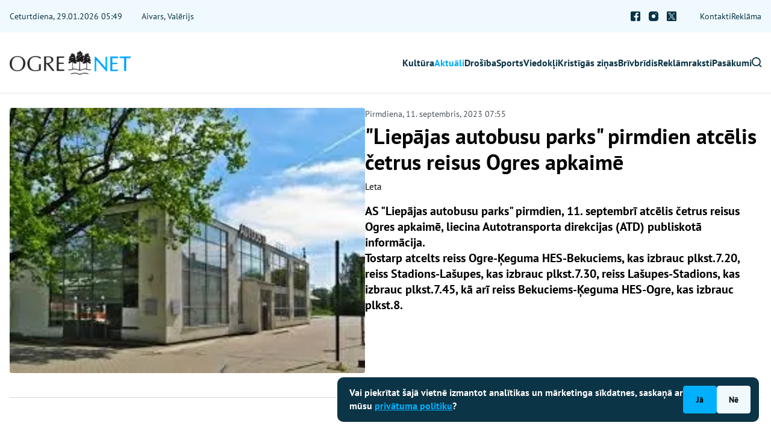

--- FILE ---
content_type: text/html; charset=UTF-8
request_url: https://www.ogrenet.lv/aktuali/liepajas-autobusu-parks-pirmdien-atcelis-cetrus-reisus-ogres-apkaime-7452
body_size: 5526
content:
<!DOCTYPE html>
<html lang="lv">
<head>
    <meta charset="utf-8">
    <meta http-equiv="X-UA-Compatible" content="IE=edge">
    <meta name="viewport" content="width=device-width, initial-scale=1">
    <title>&quot;Liepājas autobusu parks&quot; pirmdien atcēlis četrus reisus Ogres apkaimē - OGRENET - Tava novada portāls</title>
  <meta name="description" content="AS &quot;Liepājas autobusu parks&quot; pirmdien, 11. septembrī atcēlis četrus reisus Ogres apkaimē, liecina Autotransporta direkcijas (ATD) publiskotā informācija. Tostarp atcelts reiss Ogre-Ķeguma HES-Bekuciems, kas izbrauc plkst.7.20, reiss Stadions-Lašupes, kas izbrauc plkst.7.30, reiss Lašupes-Stadions, kas izbrauc plkst...." />
  <link rel="canonical" href="https://www.ogrenet.lv/aktuali/liepajas-autobusu-parks-pirmdien-atcelis-cetrus-reisus-ogres-apkaime-7452" />
    <link rel="alternate" type="application/rss+xml" title="OGRENET - Tava novada portāls: Aktuāli" href="https://www.ogrenet.lv/aktuali/rss.xml">
    <meta name="SKYPE_TOOLBAR" content="SKYPE_TOOLBAR_PARSER_COMPATIBLE" />
    <meta name="format-detection" content="telephone=no">
    <link rel="stylesheet" href="/css/compiled.min.css?1760000123" />
    <meta property="og:title" content="&quot;Liepājas autobusu parks&quot; pirmdien atcēlis četrus reisus Ogres apkaimē - OGRENET - Tava novada portāls" />
    <meta name="twitter:card" content="summary_large_image">
    <meta name="twitter:title" content="&quot;Liepājas autobusu parks&quot; pirmdien atcēlis četrus reisus Ogres apkaimē - OGRENET - Tava novada portāls" />
    <meta property="og:description" content="AS &quot;Liepājas autobusu parks&quot; pirmdien, 11. septembrī atcēlis četrus reisus Ogres apkaimē, liecina Autotransporta direkcijas (ATD) publiskotā informācija. Tostarp atcelts reiss Ogre-Ķeguma HES-Bekuciems, kas izbrauc plkst.7.20, reiss Stadions-Lašupes, kas izbrauc plkst.7.30, reiss Lašupes-Stadions, kas izbrauc plkst...." />
    <meta name="twitter:description" content="AS &quot;Liepājas autobusu parks&quot; pirmdien, 11. septembrī atcēlis četrus reisus Ogres apkaimē, liecina Autotransporta direkcijas (ATD) publiskotā informācija. Tostarp atcelts reiss Ogre-Ķeguma HES-Bekuciems, kas izbrauc plkst.7.20, reiss Stadions-Lašupes, kas izbrauc plkst.7.30, reiss Lašupes-Stadions, kas izbrauc plkst...." />
  <meta property="og:image" content="https://www.ogrenet.lv/cache/images/2848133145/e0020ecb635fd2ff254d124bdb4a5ec7_2262511723.jpg" />
  <meta property="og:image:width" content="260" />
  <meta property="og:image:height" content="194" />
  <meta name="twitter:image" content="https://www.ogrenet.lv/cache/images/2848133145/e0020ecb635fd2ff254d124bdb4a5ec7_2262511723.jpg" />
    <meta property="og:url" content="https://www.ogrenet.lv/aktuali/liepajas-autobusu-parks-pirmdien-atcelis-cetrus-reisus-ogres-apkaime-7452" />
    <meta name="twitter:url" content="https://www.ogrenet.lv/aktuali/liepajas-autobusu-parks-pirmdien-atcelis-cetrus-reisus-ogres-apkaime-7452" />
            <link rel="preload" href="https://www.ogrenet.lv/fonts/pt-sans-v17-latin_latin-ext-700.woff2" as="font" type="font/woff2" crossorigin>
    <link rel="preload" href="https://www.ogrenet.lv/fonts/pt-sans-v17-latin_latin-ext-regular.woff2" as="font" type="font/woff2" crossorigin>
    <link rel="preload" href="https://www.ogrenet.lv/icons/fonts/icomoon.ttf?71gml8" as="font" type="font/ttf" crossorigin>
    <link rel="preload" href="/js/compiled.min.js?1758293332" as="script">
    <link rel="preload" href="/css/compiled.min.css?1760000123" as="style">
    <link rel="icon" type="image/png" href="/favicon-96x96.png" sizes="96x96" />
    <link rel="icon" type="image/svg+xml" href="/favicon.svg" />
    <link rel="shortcut icon" href="/favicon.ico" />
    <link rel="apple-touch-icon" sizes="180x180" href="/apple-touch-icon.png" />
    <meta name="google-site-verification" content="jtOcKQ5gNM_rOb0MIIBM9fAPh4RWKpIFfImu2AjznrY" />
    <script>
        var _paq = window._paq = window._paq || [];
        /* tracker methods like "setCustomDimension" should be called before "trackPageView" */
        _paq.push(['trackPageView']);
        _paq.push(['enableLinkTracking']);
        (function() {
            var u="//analytics.ogrenet.lv/";
            _paq.push(['setTrackerUrl', u+'matomo.php']);
            _paq.push(['setSiteId', '1']);
            var d=document, g=d.createElement('script'), s=d.getElementsByTagName('script')[0];
            g.async=true; g.src=u+'matomo.js'; s.parentNode.insertBefore(g,s);
        })();
    </script>
</head>

<body class="">
<script>
    window.dataLayer = window.dataLayer || [];
    function gtag(){dataLayer.push(arguments);}
    gtag('consent', 'default', {
        'ad_storage': 'denied',
        'analytics_storage': 'denied',
        'ad_user_data': 'denied',
        'ad_personalization': 'denied',
    });
</script>
<noscript><iframe src="//www.googletagmanager.com/ns.html?id=GTM-T73DHRZD"
        height="0" width="0" style="display:none;visibility:hidden"></iframe></noscript>
        <script>(function(w,d,s,l,i){w[l]=w[l]||[];w[l].push({'gtm.start':
        new Date().getTime(),event:'gtm.js'});var f=d.getElementsByTagName(s)[0],
        j=d.createElement(s),dl=l!='dataLayer'?'&l='+l:'';j.async=true;j.src=
        '//www.googletagmanager.com/gtm.js?id='+i+dl;f.parentNode.insertBefore(j,f);
        })(window,document,'script','dataLayer','GTM-T73DHRZD');</script>

<div class="topbar">
    <div class="container-fluid">
        <div class="topbar-inner">
            <div class="topbar-date">
    Ceturtdiena, 29.01.2026 05:49</div>
<div class="topbar-namedays">
    Aivars, Valērijs</div>            <ul class="nav-social">
    <li><a href="https://www.facebook.com/ogrenet.lv" title="Facebook" rel="nofollow noreferrer" target="_blank"><i class="icon-facebook"></i></a></li>    <li><a href="https://www.instagram.com/ogrenet_lv" title="Instagram" rel="nofollow noreferrer" target="_blank"><i class="icon-instagram"></i></a></li>    <li><a href="https://x.com/ogrenet" title="X" rel="nofollow noreferrer" target="_blank"><i class="icon-x"></i></a></li></ul>            <ul class="nav-secondary">
                <li  class="item-1"><a href="/kontakti" title="Kontakti"  ><span>Kontakti</span></a></li><li  class="item-2"><a href="/reklama" title="Reklāma"  ><span>Reklāma</span></a></li>            </ul>
        </div>
    </div>
</div>

<div class="navbar">
    <div class="container-fluid">
        <div class="navbar-inner">
            <a href="/" title="OgreNet" class="navbar-logo">
                <img src="/img/logo-ogrenet-v2@1x.png" srcset="/img/logo-ogrenet-v2@2x.png 2x, /img/logo-ogrenet-v2@3x.png 3x" alt="OgreNet" width="201" height="40" loading="lazy">
            </a>
            <ul class="nav-secondary">
                <li  class="item-1"><a href="/kontakti" title="Kontakti"  ><span>Kontakti</span></a></li><li  class="item-2"><a href="/reklama" title="Reklāma"  ><span>Reklāma</span></a></li>            </ul>
            <button class="navbar-toggle btn btn-outline-gray" title="Izvēlne">
                <i class="icon-menu"></i>
            </button>
            <div class="navbar-wrapper">
                <div class="navbar-mobile-header">
                    <ul class="nav-social">
    <li><a href="https://www.facebook.com/ogrenet.lv" title="Facebook" rel="nofollow noreferrer" target="_blank"><i class="icon-facebook"></i></a></li>    <li><a href="https://www.instagram.com/ogrenet_lv" title="Instagram" rel="nofollow noreferrer" target="_blank"><i class="icon-instagram"></i></a></li>    <li><a href="https://x.com/ogrenet" title="X" rel="nofollow noreferrer" target="_blank"><i class="icon-x"></i></a></li></ul>                    <button class="navbar-toggle btn btn-outline-gray" title="Aizvērt">
                        <i class="icon-close"></i>
                    </button>
                </div>
                <div class="topbar-date">
    Ceturtdiena, 29.01.2026 05:49</div>
<div class="topbar-namedays">
    Aivars, Valērijs</div>                <form action="/meklesana" class="navbar-search search-form">
                    <input type="text" name="q" value="" placeholder="Meklēt OgreNet" class="form-control">
                    <i class="icon-search"></i>
                </form>
                <ul class="nav-primary">
                    <li  class="item-1"><a href="/kultura" title="Kultūra"  ><span>Kultūra</span></a></li><li  class="active item-2"><a href="/aktuali" title="Aktuāli"  ><span>Aktuāli</span></a></li><li  class="item-3"><a href="/drosiba" title="Drošība"  ><span>Drošība</span></a></li><li  class="item-4"><a href="/sports" title="Sports"  ><span>Sports</span></a></li><li  class="item-5"><a href="/viedokli" title="Viedokļi"  ><span>Viedokļi</span></a></li><li  class="item-6"><a href="/kristigas-zinas" title="Kristīgās ziņas"  ><span>Kristīgās ziņas</span></a></li><li  class="item-7"><a href="/brivbridis" title="Brīvbrīdis"  ><span>Brīvbrīdis</span></a></li><li  class="item-8"><a href="/reklamraksti" title="Reklāmraksti"  ><span>Reklāmraksti</span></a></li><li  class="item-9"><a href="/pasakumi" title="Pasākumi"  ><span>Pasākumi</span></a></li>                    <li>
                        <a href="/meklesana" title="Meklēt OgreNet"><i class="icon-search"></i></a>
                    </li>
                </ul>
            </div>
        </div>
    </div>
</div>

<div class="navbar-backdrop"></div>


<div class="article-container first" data-id="7452" data-url="/aktuali/liepajas-autobusu-parks-pirmdien-atcelis-cetrus-reisus-ogres-apkaime-7452" data-title="&amp;quot;Liepājas autobusu parks&amp;quot; pirmdien atcēlis četrus reisus Ogres apkaimē - OGRENET - Tava novada portāls">

    
    <div class="container-fluid">
        <div class="article-heading-block">
            <div class="article-heading-mobile">
                    <div class="date">
        Pirmdiena, 11. septembris, 2023 07:55    </div>
    
<h1>&quot;Liepājas autobusu parks&quot; pirmdien atcēlis četrus reisus Ogres apkaimē</h1>
    <div class="author">
                    Leta                </div>
    
            </div>
            <div class="image">
                <img src="/cache/images/2848133145/liepajas-autobusu-parks-pirmdien-atcelis-cetrus-reisus-ogres-apkaime_4018111406.webp" alt="&quot;Liepājas autobusu parks&quot; pirmdien atcēlis četrus reisus Ogres apkaimē" width="720" height="720" class="img-fluid">
                <div class="image-caption">
                                    </div>
            </div>
            <div class="text">
                <div class="article-heading-desktop">
                        <div class="date">
        Pirmdiena, 11. septembris, 2023 07:55    </div>
    
<h1>&quot;Liepājas autobusu parks&quot; pirmdien atcēlis četrus reisus Ogres apkaimē</h1>
    <div class="author">
                    Leta                </div>
    
                </div>
                <p class="intro">AS "Liepājas autobusu parks" pirmdien, 11. septembrī atcēlis četrus reisus Ogres apkaimē, liecina Autotransporta direkcijas (ATD) publiskotā informācija.<br />
Tostarp atcelts reiss Ogre-Ķeguma HES-Bekuciems, kas izbrauc plkst.7.20, reiss Stadions-Lašupes, kas izbrauc plkst.7.30, reiss Lašupes-Stadions, kas izbrauc plkst.7.45, kā arī reiss Bekuciems-Ķeguma HES-Ogre, kas izbrauc plkst.8.</p>
            </div>
        </div>

        <div class="row gx-1 article-row">
            <div class="col-lg-4 col-xl-2 article-col-banner">
                            </div>
            <div class="col-lg-8 article-col-text">
                <div class="text-content">
                    <p>"Liepājas autobusu parks" skaidro, ka reisi atcelti saistībā ar autobusu šoferu trūkumu.<br /><br /></p>
<p>Jau ziņots, ka "Liepājas autobusu parks" augustā maršruta tīkla daļā "Pierīga" neizpildīja virkni reisu, tostarp lielākā daļa atcelto reisu bija Ķekavas virzienā.<br /><br /></p>
<p>ATD pārstāvis Viktors Zaķis skaidroja, ka maršruta tīkla daļu "Pierīga" apkalpo pārvadātāju apvienība, kurā ietilpst "Liepājas autobusu parks", SIA "Latvijas sabiedriskais autobuss" un AS "Nordeka". Atbilstoši noslēgtajam līgumam apvienības visi trīs dalībnieki ir pilnā mērā atbildīgi par reisu izpildi attiecīgajā maršrutu tīklā.<br /><br /></p>
<p>Atbilstoši līguma nosacījumiem ATD nolēma nemaksāt apvienībai par reisiem, kuri nav izpildīti, kā arī piemēroja līgumsodu 500 eiro apmērā par neizpildītajiem reisiem.<br /><br /></p>
<p>"Liepājas autobusu parka" apgrozījums pagājušajā gadā bija 17,839 miljoni eiro, kas ir par 15,8% vairāk nekā gadu iepriekš, bet kompānijas peļņa samazinājās vairākkārt un bija 190 731 eiro.<br /><br /></p>
<p>Pēc Konkurences padomes 2022.gada 29.marta lēmumā par Konkurences likuma pārkāpuma konstatēšanu "Liepājas autobusu parka" darbībās uzņēmuma mazākuma akcionārs (34,85%) ir Liepājas pašvaldība, bet 59,83% akciju pieder SIA "LAP1R", kas, pēc "Firmas.lv" datiem, pastarpināti pieder Andra Šķēles (67%) un Aināra Šlesera (LPV) (33%) ģimenēm.</p>                </div>
            </div>
            <div class="col-lg-8 offset-lg-4 offset-xl-0 col-xl-2 article-col-share">
                <div class="article-share">
                    <div class="label">
                        Dalīties                    </div>
                                        <a class="btn btn-facebook btn-share btn-share-url" href="https://www.facebook.com/share.php?u=https%3A%2F%2Fwww.ogrenet.lv%2Faktuali%2Fliepajas-autobusu-parks-pirmdien-atcelis-cetrus-reisus-ogres-apkaime-7452" title="Dalīties Facebook">
                        <i class="icon-facebook"></i>
                        <span></span>
                    </a>
                    <a class="btn btn-x btn-share btn-share-url" href="https://twitter.com/share?url=https%3A%2F%2Fwww.ogrenet.lv%2Faktuali%2Fliepajas-autobusu-parks-pirmdien-atcelis-cetrus-reisus-ogres-apkaime-7452&amp;text=%22Liep%C4%81jas+autobusu+parks%22+pirmdien+atc%C4%93lis+%C4%8Detrus+reisus+Ogres+apkaim%C4%93" title="Dalīties X">
                        <i class="icon-x"></i>
                        <span></span>
                    </a>
                    <a href="https://www.ogrenet.lv/aktuali/liepajas-autobusu-parks-pirmdien-atcelis-cetrus-reisus-ogres-apkaime-7452" class="btn btn-share btn-share-text" data-toggle="copy" data-value="https://www.ogrenet.lv/aktuali/liepajas-autobusu-parks-pirmdien-atcelis-cetrus-reisus-ogres-apkaime-7452"
                       data-bs-trigger="manual"
                       data-bs-placement="top"
                    >
                        <i class="icon-copy"></i>
                        <span>
                            Kopēt saiti                        </span>
                        <span>
                            Nokopēta!                        </span>
                    </a>
                </div>
            </div>
        </div>
    </div>
</div>

    <div class="article-next" data-url="/viedokli/socialo-tiklu-platformas-zem-lupas-ari-latvija-18581"></div>
    <script type="application/ld+json">{"@context":"https://schema.org","@type":"NewsArticle","headline":"\"Liepājas autobusu parks\" pirmdien atcēlis četrus reisus Ogres apkaimē","url":"https://www.ogrenet.lv/aktuali/liepajas-autobusu-parks-pirmdien-atcelis-cetrus-reisus-ogres-apkaime-7452","datePublished":"2023-09-11T07:55:13+03:00","dateModified":"2023-09-11T07:55:13+03:00","description":"AS \"Liepājas autobusu parks\" pirmdien, 11. septembrī atcēlis četrus reisus Ogres apkaimē, liecina Autotransporta direkcijas (ATD) publiskotā informācija.\nTostarp atcelts reiss Ogre-Ķeguma HES-Bekuciems, kas izbrauc plkst.7.20, reiss Stadions-Lašupes, kas izbrauc plkst.7.30, reiss Lašupes-Stadions, kas izbrauc plkst.7.45, kā arī reiss Bekuciems-Ķeguma HES-Ogre, kas izbrauc plkst.8.","image":{"@type":"ImageObject","url":"https://www.ogrenet.lv/upload/news/e0020ecb635fd2ff254d124bdb4a5ec7.jpg"},"author":{"@type":"Person","name":"Leta"},"publisher":{"@type":"Organization","name":false,"url":"https://www.ogrenet.lv"},"articleSection":"Aktuāli"}</script>
    <div class="container-fluid">
        <div class="recommended-links">
            <div class="title">
                OgreNet iesaka            </div>
            <ul>
                                        <li>
                            <a href="https://www.ogresnovads.lv/" title="Ogres novada pašvaldība">Ogres novada pašvaldība</a>
                        </li>
                                                <li>
                            <a href="http://www.ovt.lv/" title="Ogres tehnikums">Ogres tehnikums</a>
                        </li>
                                                <li>
                            <a href="https://ogresslimnica.lv/" title="Ogres rajona slimnīca">Ogres rajona slimnīca</a>
                        </li>
                                                <li>
                            <a href="https://ogresslimnica.lv/" title="Ogres pansionāts">Ogres pansionāts</a>
                        </li>
                                                <li>
                            <a href="http://www.aprinkis.lv/" title="Rīgas apriņķa ziņu portāls">Rīgas apriņķa ziņu portāls</a>
                        </li>
                                                <li>
                            <a href="http://okultura.lv/" title="Ogres novada Kultūras centrs">Ogres novada Kultūras centrs</a>
                        </li>
                                                <li>
                            <a href="http://www.ovv.lv/" title="&quot;Ogres Vēstis Visiem&quot;">&quot;Ogres Vēstis Visiem&quot;</a>
                        </li>
                                                <li>
                            <a href="https://www.ogresnamsaimnieks.lv/" title="SIA &quot;Ogres Namsaimnieks&quot;">SIA &quot;Ogres Namsaimnieks&quot;</a>
                        </li>
                                    </ul>
        </div>
    </div>

<div class="footer">
    <div class="container-fluid">
        <div class="row">
            <div class="col-lg-4">
                <div class="footer-inner">
                    <a href="/" title="OgreNet" class="footer-logo">
                        <img src="/img/logo-ogrenet-v2@1x.png" srcset="/img/logo-ogrenet-v2@2x.png 2x, /img/logo-ogrenet-v2@3x.png 3x" alt="OgreNet" width="201" height="40">
                    </a>
                    <p class="footer-social-intro">
                        Sekojiet mums līdzi sociālajos medijos. Jaunākie notikumi, interesanti stāsti, izklaide un kultūra.                    </p>
                    <ul class="footer-social">
                        <li><a href="https://www.facebook.com/ogrenet.lv" title="Facebook" rel="nofollow noreferrer" target="_blank"><i class="icon-facebook"></i> ogrenet.lv</a></li><li><a href="https://www.instagram.com/ogrenet_lv" title="Instagram" rel="nofollow noreferrer" target="_blank"><i class="icon-instagram"></i> ogrenet_lv</a></li><li><a href="https://x.com/ogrenet" title="X" rel="nofollow noreferrer" target="_blank"><i class="icon-x"></i> ogrenet</a></li>                    </ul>
                    <div class="footer-email">
                        <a href="#" class="email nospam" title="lv ogrenet redaktors"></a>                    </div>
                    <div class="footer-partners">
                                                        <a href="" class="footer-partner-item" title="Latvijas pasts">                                <img src="/cache/images/2071566303/latvijas-pasts_3200339839.png" srcset="/cache/images/2071566303/latvijas-pasts_3209070172.png 2x" alt="Latvijas pasts" width="112" height="34" loading="lazy">
                                </a>
                                                                <a href="https://www.sif.gov.lv/lv/mediju-atbalsta-fonds" class="footer-partner-item" title="Mediju Atbalsta Fonds">                                <img src="/cache/images/2071566303/mediju-atbalsta-fonds_1478626524.png" srcset="/cache/images/2071566303/mediju-atbalsta-fonds_736783174.png 2x" alt="Mediju Atbalsta Fonds" width="70" height="34" loading="lazy">
                                </a>
                                                    </div>
                </div>
            </div>
            <div class="col-lg-4">
                <div class="footer-inner">
                    <div class="footer-text">
                        <div>Vēlaties izteikt savu viedokli par portālu? Pamanījāt kļūdu? Ir problēma, ko vēlaties apspriest publiski? Vēlaties iesūtīt rakstu par Jums aktuālu tēmu? Varbūt Jums vajadzīgs padoms? Rakstiet uz <a href="mailto:info@ogrenet.lv">info@ogrenet.lv</a>. Centīsimies palīdzēt!<br /><br />Izdevējs: SIA "Ogres Balss". <br />Reģ. nr.: 40103433357. <br />Juridiskā adrese: Lāčplēša iela 24</div>                    </div>
                </div>
            </div>
            <div class="col-lg-4">
                <div class="footer-inner">
                    <ul class="footer-nav">
                        <li  class="item-1"><a href="/etikas-kodeks" title="Ētikas kodeks"  ><span>Ētikas kodeks</span></a></li><li  class="item-2"><a href="/lietosanas-noteikumi" title="Lietošanas noteikumi"  ><span>Lietošanas noteikumi</span></a></li><li  class="item-3"><a href="/autortiesibas" title="Autortiesības"  ><span>Autortiesības</span></a></li>                        <li  class="item-1"><a href="/kontakti" title="Kontakti"  ><span>Kontakti</span></a></li><li  class="item-2"><a href="/reklama" title="Reklāma"  ><span>Reklāma</span></a></li>                    </ul>

                    <div class="copyright">
                        Autortiesības © Ogrenet 2026. <br />
Visas tiesības aizsargātas.                    </div>
                </div>
            </div>
        </div>
    </div>
</div>

    <div class="cookie-consent is-fixed">
        <div>
            <div>Vai piekrītat šajā vietnē izmantot analītikas un mārketinga sīkdatnes, saskaņā ar mūsu <a class="open-modal" href="/lietosanas-noteikumi" target="_blank" rel="noreferrer noopener">privātuma politiku</a>?</div>        </div>
        <div class="buttons">
            <button class="consent-accept btn btn-secondary">Jā</button>
            <button class="consent-decline btn btn-light">Nē</button>
        </div>
    </div>
    
<script type="text/javascript" src="/js/compiled.min.js?1758293332" async></script>

</body>
</html>


--- FILE ---
content_type: application/javascript
request_url: https://www.ogrenet.lv/js/compiled.min.js?1758293332
body_size: 1861
content:
function isElementInViewport(e){e=e.getBoundingClientRect();return!e||0<=e.top&&0<=e.left&&e.bottom<=(window.innerHeight||document.documentElement.clientHeight)&&e.right<=(window.innerWidth||document.documentElement.clientWidth)}!function(){var n;setTimeout(function(){document.querySelectorAll("input[name=subaction]").forEach(function(e){e.value="1"})},2e3),document.querySelectorAll("a.email.nospam").forEach(function(e){var t=e.getAttribute("title").split(" "),t=t[2]+"@"+t[1]+"."+t[0];e.innerHTML=t,e.setAttribute("href","mailto:"+t),e.setAttribute("title","")}),document.querySelectorAll(".text-content table").forEach(function(e){var t=document.createElement("div");t.classList.add("table-responsive"),e.parentNode.insertBefore(t,e),t.appendChild(e)}),document.body.addEventListener("click",function(e){(e.target.closest(".navbar-toggle")||e.target.closest(".navbar-backdrop"))&&(document.body.classList.contains("navbar-open")?(document.body.classList.remove("navbar-open"),clearTimeout(window.navbarTimeout),window.navbarTimeout=setTimeout(function(){document.body.classList.remove("navbar-open-secondary")},200)):(clearTimeout(window.navbarTimeout),document.body.classList.add("navbar-open"),document.body.classList.add("navbar-open-secondary")))}),document.body.addEventListener("click",function(e){e.target.closest(".header-nav")&&e.target.closest("a")&&document.body.classList.contains("navbar-open")&&document.body.querySelector(".navbar-toggle").dispatchEvent(new Event("click",{bubbles:!0}))}),document.querySelectorAll(".btn-share-url").forEach(function(e){e.addEventListener("click",function(e){e.preventDefault();e=e.currentTarget.href;window.open(e,"sharewindow","height=550, width=550, top="+(window.innerHeight/2-275)+", left="+(window.innerWidth/2-275)+", toolbar=0, location=0, menubar=0, directories=0, scrollbars=0")})}),document.body.addEventListener("click",function(e){var t;e.target.closest('[data-toggle="copy"]')&&(t=e.target.closest('[data-toggle="copy"]'),e.preventDefault(),e=document.createElement("input"),document.body.appendChild(e),e.value=t.getAttribute("data-value"),e.select(),document.execCommand("copy"),document.body.removeChild(e),t.classList.add("success"),clearTimeout(n),n=setTimeout(function(){t.classList.remove("success")},3e3))})}(),document.body.addEventListener("click",function(e){var n,o,a;e.target&&e.target.closest(".btn-load-more")&&(n=e.target.closest(".btn-load-more"),o=n.closest(".load-more-wrapper"),a=o.querySelector(".load-more-contents"),o.classList.add("loading"),fetch(n.getAttribute("data-href"),{method:"GET",headers:{"X-Requested-With":"XMLHttpRequest"}}).then(e=>e.json()).then(e=>{a.innerHTML+='<div class="content-separator"></div><div class="row row-compact-sm">'+e.html+"</div>",n.setAttribute("data-href",e.next),o.classList.remove("loading");var e=a.childNodes,t=e[e.length-2].getBoundingClientRect().top+window.pageYOffset;setTimeout(function(){document.documentElement.scrollTo({top:t+1,behavior:"smooth"})},200)}))}),document.body.addEventListener("submit",function(e){var t;e.target.matches(".needs-validation")&&((t=e.target).checkValidity()||(e.preventDefault(),e.stopPropagation(),e.stopImmediatePropagation()),t.classList.add("was-validated"),e=t.querySelector(":invalid"))&&e.closest(".form-group")&&(isElementInViewport(e.closest(".form-group"))||(t=e.closest(".form-group").getBoundingClientRect().top+window.pageYOffset,document.documentElement.scrollTo({top:t-32,behavior:"smooth"})))});const postContainers=document.querySelectorAll(".article-container");var currentArticle;function isPartiallyInView(e,t){e=e.getBoundingClientRect();return!(e.bottom<t||e.top>=window.innerHeight-t)}function getSpinner(){return'<div class="spinner-border text-primary" role="status">\n  <span class="visually-hidden">Loading...</span>\n</div>'}postContainers.length&&(currentArticle=postContainers[0].dataset.id),window.addEventListener("scroll",function(){var e=document.querySelectorAll(".article-container");if(window.pageYOffset>=document.body.scrollHeight-window.innerHeight-1e3){const n=document.querySelector(".article-next:not(.loaded)");n&&(n.classList.add("loaded"),t=Array.from(e).map(e=>e.dataset.id).join(";"),n.innerHTML=getSpinner(),fetch(n.dataset.url+"?action=get_article&exclude="+t).then(e=>e.text()).then(e=>{n.innerHTML="",n.insertAdjacentHTML("afterend",e);n.parentNode.querySelector('.article-container[data-url="'+n.dataset.url+'"]')}))}var t=Array.from(e).filter(e=>isPartiallyInView(e,.8*window.innerHeight)),e=t[t.length-1];e&&e.dataset.id!==currentArticle&&(document.title=e.dataset.title,history.pushState?history.pushState({},e.dataset.title,e.dataset.url):window.location.href=e.dataset.url,currentArticle=e.dataset.id)});var cookieConsentAcceptBtn=document.querySelector(".cookie-consent .consent-accept"),cookieConsentDeclineBtn=document.querySelector(".cookie-consent .consent-decline");function setCookie(e,t,n){var o=new Date,t=(o.setDate(o.getDate()+n),escape(t)+(null==n?"":"; expires="+o.toUTCString()));document.cookie=e+"="+t}cookieConsentAcceptBtn&&cookieConsentAcceptBtn.addEventListener("click",function(e){e.preventDefault();e=document.querySelector(".cookie-consent");return e.parentNode.removeChild(e),setCookie("cookie-consent",1,365),gtag("consent","update",{ad_storage:"granted",analytics_storage:"granted",ad_user_data:"granted",ad_personalization:"granted"}),window.dataLayer.push({event:"cookie_consent_updated"}),!1}),cookieConsentDeclineBtn&&cookieConsentDeclineBtn.addEventListener("click",function(e){e.preventDefault();e=document.querySelector(".cookie-consent");return e.parentNode.removeChild(e),setCookie("cookie-consent",0,7),gtag("consent","update",{ad_storage:"denied",analytics_storage:"denied",ad_user_data:"denied",ad_personalization:"denied"}),window.dataLayer.push({event:"cookie_consent_updated"}),!1});